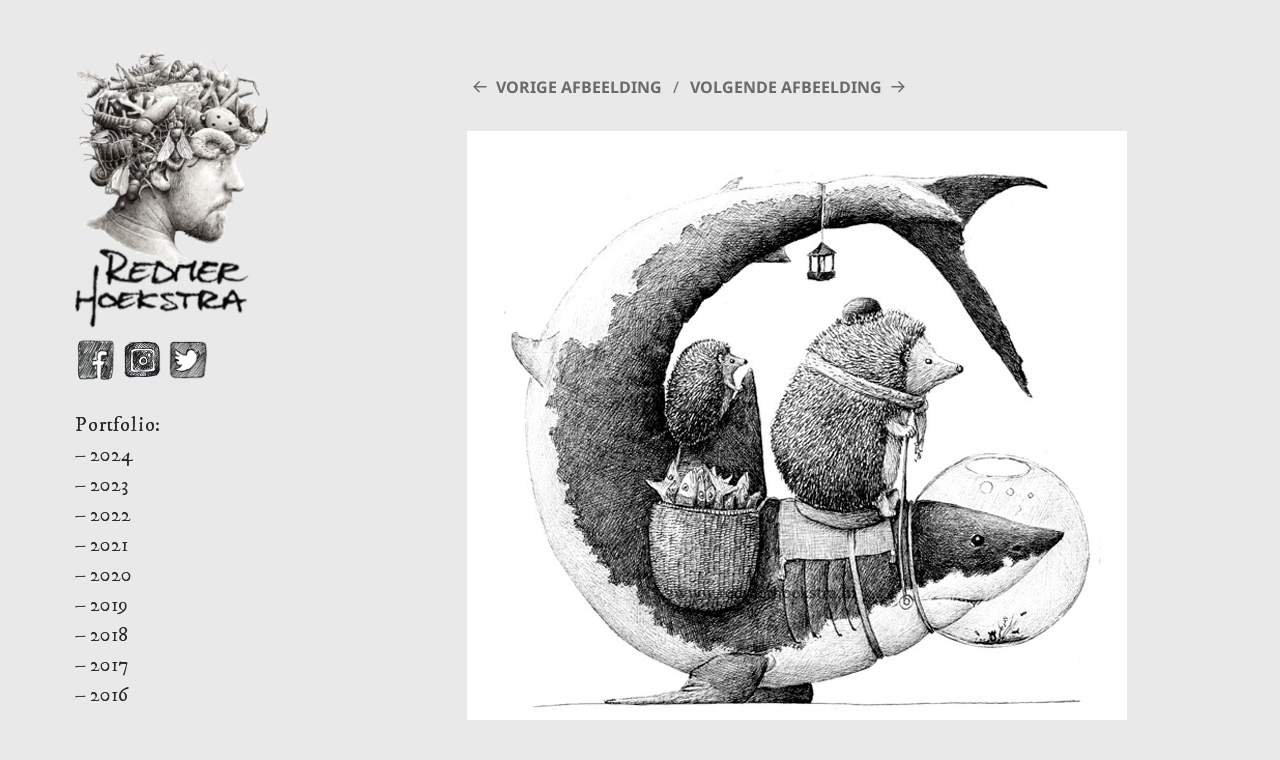

--- FILE ---
content_type: text/css
request_url: https://www.redmerhoekstra.nl/wp-content/themes/redmerhoekstra15/style.css?ver=1.0.0
body_size: 1480
content:
/*
 Theme Name:   Redmer Hoekstra
 Theme URI:    http://www.irenececilemaaktwebsites.nl/
 Description:  Twenty Fifteen Child Theme
 Author:       Irene Cecile
 Author URI:   http://www.irenececilemaaktwebsites.nl/
 Template:     twentyfifteen
 Version:      1.0.0
 License:      GNU General Public License v2 or later
 License URI:  http://www.gnu.org/licenses/gpl-2.0.html
 Tags:         light, dark, two-columns, right-sidebar, responsive-layout, accessibility-ready
 Text Domain:  twenty-fifteen-child
*/

body, button, input, select, textarea {
    color: #2a2a2a;
    font-family: 'IM Fell DW Pica', serif;
}

.hentry, .page-header, .page-content {
    margin: 0 0;
	box-shadow: none;
}

.hentry {
    padding-top: 0;
    background-color: #e9e9e9;
}

.entry-header {
    display: none;
}

.site-footer {
    box-shadow: none;
    background-color: #e9e9e9;
}

pre {
	border: none;
}
.widget_archive li, .widget_categories li, .widget_links li, .widget_meta li, .widget_nav_menu li, .widget_pages li, .widget_recent_comments li, .widget_recent_entries li {
    border-top: none;
}

body::before {
        box-shadow: none;
}

.entry-content a img, .entry-summary a img, .page-content a img, .comment-content a img {
    display: inline;
}

.entry-footer {
    background-color: #e9e9e9;
}

.custom-logo {
    max-height: 280px;
}

.secondary a, .dropdown-toggle::after, .widget-title, .widget blockquote cite, .widget blockquote small {
    color: #ababab;
}

.widget-title {
	font-family: 'IM Fell DW Pica', serif;
	text-transform:none;
    margin: 0;
}

.widget_archive li, .widget_categories li, .widget_links li, .widget_meta li, .widget_nav_menu li, .widget_pages li, .widget_recent_comments li, .widget_recent_entries li {
    padding-top: 0;
  padding-bottom: 0;
}

h1, h2, h3, h4, h5, h6 {
    font-weight: normal;
}

.widget {
    font-size: 2rem;
	margin:0;
}

.slideshow-nav {
    font-size: 2rem;
}

.slideshow-info {
    font-size: 2rem;
}

.site-header {
    margin: 13% 0 8% 0;
    border-bottom: none;
}

.entry-content a, .entry-summary a, .page-content a, .comment-content a, .pingback .comment-body > a {
    border-bottom: none;
}

.slideshow-nav a:hover, .slideshow-nav a:focus {
	text-decoration:none;
}

.site-info a:hover {
	border-bottom:none;
}

#secondary ul li.current_page_item > a,
#secondary ul li.current-menu-ancestor > a,
#secondary ul li.current-menu-item > a,
#secondary ul li.current-menu-parent > a {
     color: #ababab;
}
  
* html #secondary ul li.current_page_item a,
* html #secondary ul li.current-menu-ancestor a,
* html #secondary ul li.current-menu-item a,
* html #secondary ul li.current-menu-parent a,
* html #secondary ul li a:hover {
     color: #ababab;
}

/* --------- Tablet 880px --------- */

@media screen and (max-width: 59.6875em) {
	.site-header {
		margin: 0;
	}
	.custom-logo {
		max-height: 200px;
	}
}

.slideshow-nav {
    height:auto;
}

.widget-area {
    margin: 7% 0;
}

.showloader .portfolio-slideshow, .showloader .slideshow-nav, .showloader .pager {
    visibility: visible !important;
}

.slideshow-wrapper .pager img {
    height: 75px!important;
}

.slideshow-title, .slideshow-caption {
    display: none!important;
}

.slideshow-description {
    position: fixed;
    top: 17rem;
    right: 3.5rem;
    max-width: 20rem;
    border: .2rem solid #444;
    color: #444;
    background: white;
    font-size: 17px;
    padding: 5px;
}

@media all and (max-width: 1024px) {

    .slideshow-description {
        top: 2.5rem;
        right: 2.5rem;
    }

}

@media all and (max-width: 954px) {

    .slideshow-description {
        position: relative;
        right: auto;
        left: auto;
        top: auto;
        margin: 0 auto;
    }

    .slideshow-meta {
        margin-top: 2rem;
        margin-bottom: 1.25rem;
    }

}

#wpadminbar {
    display: none;
}

/* Social media */

.social-media {
    margin-top: 1rem;
}

a, a:hover, a:focus, a:visited {
    outline: none!important;
}

.social-media img {
    width: 4rem;
    margin-right: .25rem;
}

body:not(.logged-in) .visible-logged-in {
    display: none;
}

.site-info {
    padding-top: 0;
}

/* MailChimp Subscribe */

.mailchimp-subscribe {
    margin-bottom: 4rem;
}
.mailchimp-subscribe h2 {
    font-size: 22px;
    margin-bottom: .75rem;
    color: #2a2a2a;
}

.mailchimp-subscribe input:not([type="submit"]) {
    width: 30rem;
    max-width: 100%;
    font-family:'IM Fell DW Pica', serif;
}

input:not([type="submit"]), input[type="submit"] {
    height: 48px;
}

input[type="submit"] {
    border: 1px solid #e3e3e3;
    vertical-align: bottom;
}

#mc_embed_signup div.mce_inline_error {
    display: none!important;
}

::-webkit-input-placeholder { /* Chrome/Opera/Safari */
    font-family:'IM Fell DW Pica', serif;
}
::-moz-placeholder { /* Firefox 19+ */
    font-family:'IM Fell DW Pica', serif;
}
:-ms-input-placeholder { /* IE 10+ */
    font-family:'IM Fell DW Pica', serif;
}
:-moz-placeholder { /* Firefox 18- */
    font-family:'IM Fell DW Pica', serif;
}

.entry-footer {
    display: none;
}

@media all and (max-width: 619px) {

    .site-info {
        padding-top: 2rem;
    }

}

@media all and (max-width: 520px) {

    #mc_embed_signup input[type="submit"] {
        width: 30rem;
        max-width: 100%;
    }
}

--- FILE ---
content_type: text/css
request_url: https://www.redmerhoekstra.nl/wp-content/themes/redmerhoekstra15/style.css?ver=20250415
body_size: 1465
content:
/*
 Theme Name:   Redmer Hoekstra
 Theme URI:    http://www.irenececilemaaktwebsites.nl/
 Description:  Twenty Fifteen Child Theme
 Author:       Irene Cecile
 Author URI:   http://www.irenececilemaaktwebsites.nl/
 Template:     twentyfifteen
 Version:      1.0.0
 License:      GNU General Public License v2 or later
 License URI:  http://www.gnu.org/licenses/gpl-2.0.html
 Tags:         light, dark, two-columns, right-sidebar, responsive-layout, accessibility-ready
 Text Domain:  twenty-fifteen-child
*/

body, button, input, select, textarea {
    color: #2a2a2a;
    font-family: 'IM Fell DW Pica', serif;
}

.hentry, .page-header, .page-content {
    margin: 0 0;
	box-shadow: none;
}

.hentry {
    padding-top: 0;
    background-color: #e9e9e9;
}

.entry-header {
    display: none;
}

.site-footer {
    box-shadow: none;
    background-color: #e9e9e9;
}

pre {
	border: none;
}
.widget_archive li, .widget_categories li, .widget_links li, .widget_meta li, .widget_nav_menu li, .widget_pages li, .widget_recent_comments li, .widget_recent_entries li {
    border-top: none;
}

body::before {
        box-shadow: none;
}

.entry-content a img, .entry-summary a img, .page-content a img, .comment-content a img {
    display: inline;
}

.entry-footer {
    background-color: #e9e9e9;
}

.custom-logo {
    max-height: 280px;
}

.secondary a, .dropdown-toggle::after, .widget-title, .widget blockquote cite, .widget blockquote small {
    color: #ababab;
}

.widget-title {
	font-family: 'IM Fell DW Pica', serif;
	text-transform:none;
    margin: 0;
}

.widget_archive li, .widget_categories li, .widget_links li, .widget_meta li, .widget_nav_menu li, .widget_pages li, .widget_recent_comments li, .widget_recent_entries li {
    padding-top: 0;
  padding-bottom: 0;
}

h1, h2, h3, h4, h5, h6 {
    font-weight: normal;
}

.widget {
    font-size: 2rem;
	margin:0;
}

.slideshow-nav {
    font-size: 2rem;
}

.slideshow-info {
    font-size: 2rem;
}

.site-header {
    margin: 13% 0 8% 0;
    border-bottom: none;
}

.entry-content a, .entry-summary a, .page-content a, .comment-content a, .pingback .comment-body > a {
    border-bottom: none;
}

.slideshow-nav a:hover, .slideshow-nav a:focus {
	text-decoration:none;
}

.site-info a:hover {
	border-bottom:none;
}

#secondary ul li.current_page_item > a,
#secondary ul li.current-menu-ancestor > a,
#secondary ul li.current-menu-item > a,
#secondary ul li.current-menu-parent > a {
     color: #ababab;
}
  
* html #secondary ul li.current_page_item a,
* html #secondary ul li.current-menu-ancestor a,
* html #secondary ul li.current-menu-item a,
* html #secondary ul li.current-menu-parent a,
* html #secondary ul li a:hover {
     color: #ababab;
}

/* --------- Tablet 880px --------- */

@media screen and (max-width: 59.6875em) {
	.site-header {
		margin: 0;
	}
	.custom-logo {
		max-height: 200px;
	}
}

.slideshow-nav {
    height:auto;
}

.widget-area {
    margin: 7% 0;
}

.showloader .portfolio-slideshow, .showloader .slideshow-nav, .showloader .pager {
    visibility: visible !important;
}

.slideshow-wrapper .pager img {
    height: 75px!important;
}

.slideshow-title, .slideshow-caption {
    display: none!important;
}

.slideshow-description {
    position: fixed;
    top: 17rem;
    right: 3.5rem;
    max-width: 20rem;
    border: .2rem solid #444;
    color: #444;
    background: white;
    font-size: 17px;
    padding: 5px;
}

@media all and (max-width: 1024px) {

    .slideshow-description {
        top: 2.5rem;
        right: 2.5rem;
    }

}

@media all and (max-width: 954px) {

    .slideshow-description {
        position: relative;
        right: auto;
        left: auto;
        top: auto;
        margin: 0 auto;
    }

    .slideshow-meta {
        margin-top: 2rem;
        margin-bottom: 1.25rem;
    }

}

#wpadminbar {
    display: none;
}

/* Social media */

.social-media {
    margin-top: 1rem;
}

a, a:hover, a:focus, a:visited {
    outline: none!important;
}

.social-media img {
    width: 4rem;
    margin-right: .25rem;
}

body:not(.logged-in) .visible-logged-in {
    display: none;
}

.site-info {
    padding-top: 0;
}

/* MailChimp Subscribe */

.mailchimp-subscribe {
    margin-bottom: 4rem;
}
.mailchimp-subscribe h2 {
    font-size: 22px;
    margin-bottom: .75rem;
    color: #2a2a2a;
}

.mailchimp-subscribe input:not([type="submit"]) {
    width: 30rem;
    max-width: 100%;
    font-family:'IM Fell DW Pica', serif;
}

input:not([type="submit"]), input[type="submit"] {
    height: 48px;
}

input[type="submit"] {
    border: 1px solid #e3e3e3;
    vertical-align: bottom;
}

#mc_embed_signup div.mce_inline_error {
    display: none!important;
}

::-webkit-input-placeholder { /* Chrome/Opera/Safari */
    font-family:'IM Fell DW Pica', serif;
}
::-moz-placeholder { /* Firefox 19+ */
    font-family:'IM Fell DW Pica', serif;
}
:-ms-input-placeholder { /* IE 10+ */
    font-family:'IM Fell DW Pica', serif;
}
:-moz-placeholder { /* Firefox 18- */
    font-family:'IM Fell DW Pica', serif;
}

.entry-footer {
    display: none;
}

@media all and (max-width: 619px) {

    .site-info {
        padding-top: 2rem;
    }

}

@media all and (max-width: 520px) {

    #mc_embed_signup input[type="submit"] {
        width: 30rem;
        max-width: 100%;
    }
}

--- FILE ---
content_type: text/plain
request_url: https://www.google-analytics.com/j/collect?v=1&_v=j102&a=936068638&t=pageview&_s=1&dl=https%3A%2F%2Fwww.redmerhoekstra.nl%2Fportfolio-2021%2Fredmerhoekstra-2021-6-2%2F&ul=en-us%40posix&dt=redmerhoekstra%202021%206%20%E2%80%93%20Redmer%20Hoekstra&sr=1280x720&vp=1280x720&_u=IEBAAEABAAAAACAAI~&jid=1082528927&gjid=105027042&cid=136195607.1763217174&tid=UA-23478327-1&_gid=814838489.1763217174&_r=1&_slc=1&z=1574033631
body_size: -451
content:
2,cG-CC0FLYJYDT